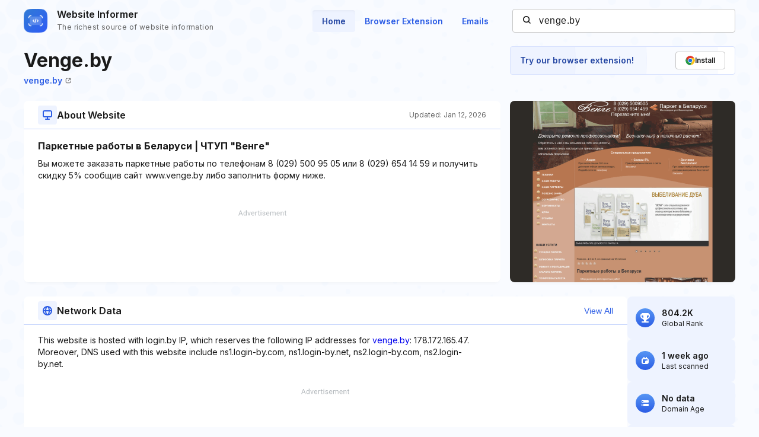

--- FILE ---
content_type: text/html; charset=utf-8
request_url: https://www.google.com/recaptcha/api2/aframe
body_size: 267
content:
<!DOCTYPE HTML><html><head><meta http-equiv="content-type" content="text/html; charset=UTF-8"></head><body><script nonce="6ZsAfv8_3bR8DAoLP8r5YA">/** Anti-fraud and anti-abuse applications only. See google.com/recaptcha */ try{var clients={'sodar':'https://pagead2.googlesyndication.com/pagead/sodar?'};window.addEventListener("message",function(a){try{if(a.source===window.parent){var b=JSON.parse(a.data);var c=clients[b['id']];if(c){var d=document.createElement('img');d.src=c+b['params']+'&rc='+(localStorage.getItem("rc::a")?sessionStorage.getItem("rc::b"):"");window.document.body.appendChild(d);sessionStorage.setItem("rc::e",parseInt(sessionStorage.getItem("rc::e")||0)+1);localStorage.setItem("rc::h",'1769028077159');}}}catch(b){}});window.parent.postMessage("_grecaptcha_ready", "*");}catch(b){}</script></body></html>